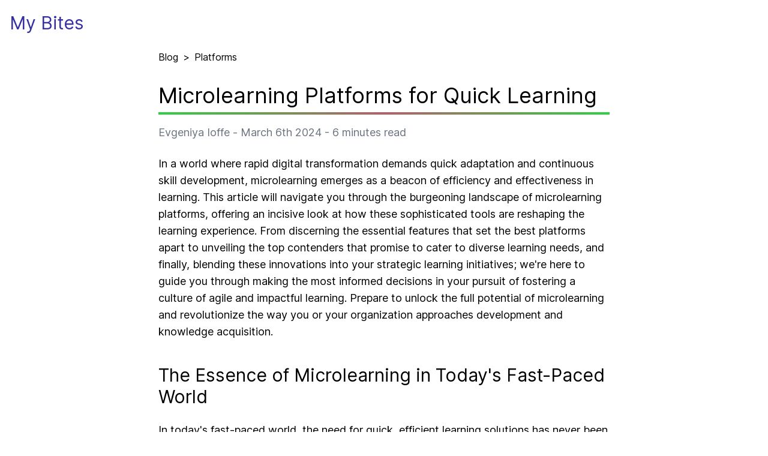

--- FILE ---
content_type: text/html; charset=utf-8
request_url: https://mybites.co/blog/platforms/microlearning-platforms-for-quick-learning
body_size: 9124
content:
<!DOCTYPE html><html lang="en"><head><meta charSet="utf-8"/><meta name="viewport" content="width=device-width, initial-scale=1"/><link rel="preload" href="/_next/static/media/8bd6794df57983ed-s.p.woff2" as="font" crossorigin="" type="font/woff2"/><link rel="stylesheet" href="/_next/static/css/30bcecb02750dea2.css" crossorigin="" data-precedence="next"/><link rel="preload" as="script" fetchPriority="low" href="/_next/static/chunks/webpack-a68fd49ee05e3f01.js" crossorigin=""/><script src="/_next/static/chunks/fd9d1056-ffbd49fae2ee76ea.js" async="" crossorigin=""></script><script src="/_next/static/chunks/472-22e55b21ed910619.js" async="" crossorigin=""></script><script src="/_next/static/chunks/main-app-892c3dff08e9cd4c.js" async="" crossorigin=""></script><script src="/_next/static/chunks/326-a244cdf3b150e525.js" async=""></script><script src="/_next/static/chunks/app/blog/%5BblogSlug%5D/%5BarticleSlug%5D/page-9f917c93e3509b1c.js" async=""></script><script src="/_next/static/chunks/app/layout-4c11796a037213a9.js" async=""></script><link rel="preload" href="https://www.googletagmanager.com/gtag/js?id=G-JLBG40507F" as="script"/><link rel="preload" href="https://platform-api.sharethis.com/js/sharethis.js#property=656f764cd945ce0012dd936b&amp;product=sop" as="script"/><title>Microlearning Platforms for Quick Learning | Platforms | My Bites</title><meta name="description" content="Explore the dynamic world of microlearning platforms designed for efficient and fast-paced learning. This article delves into the essence of microlearning, essential considerations for choosing the right platform, a comparison of leading platforms, and strategies for integrating microlearning into your learning approach. Gain insights on customizing your educational experience with bite-sized content to enhance learning retention and application in various settings."/><meta name="author" content="Evgeniya Ioffe"/><meta name="creator" content="Evgeniya Ioffe"/><meta name="publisher" content="My Bites"/><link rel="canonical" href="https://mybites.co/blog/platforms/microlearning-platforms-for-quick-learning"/><meta name="format-detection" content="telephone=no, address=no, email=no"/><meta property="og:title" content="Microlearning Platforms for Quick Learning | Platforms | My Bites"/><meta property="og:description" content="Explore the dynamic world of microlearning platforms designed for efficient and fast-paced learning. This article delves into the essence of microlearning, essential considerations for choosing the right platform, a comparison of leading platforms, and strategies for integrating microlearning into your learning approach. Gain insights on customizing your educational experience with bite-sized content to enhance learning retention and application in various settings."/><meta property="og:url" content="https://mybites.co/blog/platforms/microlearning-platforms-for-quick-learning"/><meta property="og:site_name" content="My Bites"/><meta property="og:locale" content="en_US"/><meta property="og:image" content="https://mybites.co/blog/platforms/microlearning-platforms-for-quick-learning/og/image"/><meta property="og:type" content="article"/><meta property="article:published_time" content="2024-03-06T07:47:53.519Z"/><meta property="article:author" content="Evgeniya Ioffe"/><meta name="twitter:card" content="summary_large_image"/><meta name="twitter:title" content="Microlearning Platforms for Quick Learning | Platforms | My Bites"/><meta name="twitter:description" content="Explore the dynamic world of microlearning platforms designed for efficient and fast-paced learning. This article delves into the essence of microlearning, essential considerations for choosing the right platform, a comparison of leading platforms, and strategies for integrating microlearning into your learning approach. Gain insights on customizing your educational experience with bite-sized content to enhance learning retention and application in various settings."/><meta name="twitter:image" content="https://mybites.co/blog/platforms/microlearning-platforms-for-quick-learning/og/image"/><link rel="icon" href="/favicon.ico" type="image/x-icon" sizes="16x16"/><meta name="next-size-adjust"/><script src="/_next/static/chunks/polyfills-c67a75d1b6f99dc8.js" crossorigin="" noModule=""></script></head><body class="__className_63db9e"><nav class="flex justify-between items-center mx-auto px-4 h-[75px] container"><a class="text-indigo-800 text-3xl font-medium" href="/">My Bites</a></nav><script type="application/ld+json">{"@context":"https://schema.org","@type":"BreadcrumbList","itemListElement":[{"@type":"ListItem","position":1,"name":"Blog","item":"https://mybites.co"},{"@type":"ListItem","position":2,"name":"Platforms","item":"https://mybites.co/blog/platforms/articles"},{"@type":"ListItem","position":3,"name":"Microlearning Platforms for Quick Learning"}]}</script><script type="application/ld+json">{"@context":"https://schema.org","@type":"Article","headline":"Microlearning Platforms for Quick Learning","description":"Explore the dynamic world of microlearning platforms designed for efficient and fast-paced learning. This article delves into the essence of microlearning, essential considerations for choosing the right platform, a comparison of leading platforms, and strategies for integrating microlearning into your learning approach. Gain insights on customizing your educational experience with bite-sized content to enhance learning retention and application in various settings.","url":"https://mybites.co/blog/platforms/microlearning-platforms-for-quick-learning","image":["/blog/platforms/microlearning-platforms-for-quick-learning/og/image"],"datePublished":"2024-03-06T07:47:53.519Z","dateModified":"2024-03-06T07:47:53.519Z","author":[{"@type":"Person","name":"Anton Ioffe","url":"https://www.linkedin.com/in/anton-ioffe/"},{"@type":"Organization","name":"My Bites","url":"https://mybites.co"}],"publisher":{"name":"My Bites","url":"https://mybites.co"},"inLanguage":"en-US","potentialAction":[{"@type":"ReadAction","target":["https://mybites.co/blog/platforms/microlearning-platforms-for-quick-learning"]}]}</script><div class="mx-auto px-2 md-p-0 w-full md:w-[768px]"><div class="mt-2 flex items-center"><a class="no-underline" href="/">Blog</a><span class="mx-2">&gt;</span><a class="no-underline" href="/blog/platforms/articles">Platforms</a></div><article class="article-content"><h1>Microlearning Platforms for Quick Learning</h1><div class="mt-2 h-1" style="background-image:radial-gradient(circle, rgb(181,96,103), rgb(46,208,67))"></div><div class="mt-4 text-gray-500">Evgeniya Ioffe<!-- --> - <!-- -->March 6th 2024<!-- --> - <!-- -->6<!-- --> <!-- -->minutes read</div><div class="mt-6"><p>In a world where rapid digital transformation demands quick adaptation and continuous skill development, microlearning emerges as a beacon of efficiency and effectiveness in learning. This article will navigate you through the burgeoning landscape of microlearning platforms, offering an incisive look at how these sophisticated tools are reshaping the learning experience. From discerning the essential features that set the best platforms apart to unveiling the top contenders that promise to cater to diverse learning needs, and finally, blending these innovations into your strategic learning initiatives; we're here to guide you through making the most informed decisions in your pursuit of fostering a culture of agile and impactful learning. Prepare to unlock the full potential of microlearning and revolutionize the way you or your organization approaches development and knowledge acquisition.</p>
<h2 id="theessenceofmicrolearningintodaysfastpacedworld">The Essence of Microlearning in Today's Fast-Paced World</h2>
<p>In today's fast-paced world, the need for quick, efficient learning solutions has never been more critical. Microlearning emerges as a beacon of hope, offering a succinct approach by breaking down complex information into bite-sized, manageable pieces. This method not only facilitates ease of understanding but also significantly enhances the retention and application of new knowledge. In essence, microlearning acknowledges the challenges presented by the diminishing attention spans of modern learners and provides a streamlined, focused learning experience that aligns with how people naturally consume information today. It underscores the importance of delivering content in small, focused bursts that learners can easily digest, remember, and apply, making learning less overwhelming and more engaging.</p>
<p>Microlearning platforms play a pivotal role in supporting <a href="https://mybites.co/blog/platforms/microlearning-strategies-for-continuous-professional-development">continuous learning and development</a>, both for individuals seeking personal growth and corporations aiming to upskill their workforce. By offering content in short segments, these platforms cater to various learning styles, fitting seamlessly into the busy schedules of modern learners. They provide a flexible, on-demand learning environment that encourages learners to engage with content that is directly relevant to their immediate needs or interests. This targeted and just-in-time approach to learning ensures that individuals and employees are not only more inclined to partake in learning activities but are also more likely to retain this information, thereby enhancing productivity and performance.</p>
<p>Furthermore, the effectiveness of microlearning extends beyond individual benefit, significantly impacting corporate settings by streamlining the training process, reducing costs, and increasing the agility of learning and development initiatives. In an era characterized by rapid technological advancements and constant change, the ability for businesses to quickly disseminate vital knowledge and skills across their workforce is invaluable. Microlearning platforms, with their capability to deliver concise, easily accessible content, are perfectly suited to meet these demands, proving to be an essential tool in the arsenal of modern education and training strategies. Through microlearning, organizations can foster a culture of continuous improvement and adaptation, ensuring they remain competitive in today's dynamic business landscape.</p>
<h2 id="evaluatingmicrolearningplatformswhattolookfor">Evaluating Microlearning Platforms: What to Look For</h2>
<p>When evaluating microlearning platforms, the first critical criterion to consider is the <a href="https://mybites.co/blog/platforms/optimizing-lms-user-interface-design">user-friendliness of the interface</a>. A platform that is intuitive and easy to navigate not only facilitates smoother implementation but also ensures learners can engage with content with minimal friction. This accessibility is fundamental to keeping learners motivated and reducing the learning curve associated with new technologies. Moreover, content customization options are equally important, as they allow educators and trainers to tailor learning material to the specific needs, skills, and learning preferences of their audience. Such customization can include the adaptation of existing courses, the creation of bespoke content, and the seamless integration of various media formats, ensuring a richer and more engaging learning experience.</p>
<p>Another vital feature to look for is the platform's integration capabilities with existing systems within an organization. The ability to sync with enterprise resource planning (ERP), human resources management systems (HRMS), or other educational tools means a more streamlined process, from content delivery to data tracking. It reduces the redundancy of work, allowing for a smoother transition and adoption of the microlearning platform within the organization's ecosystem. This integration is crucial for maintaining a cohesive learning environment that supports the overall objectives of the organization.</p>
<p>Lastly, the availability of analytics and tracking progress tools is essential. These features provide actionable insights into learner engagement, course completion rates, and areas of difficulty, among other metrics. Analytics empower trainers and administrators to make data-driven decisions to improve course content, delivery methods, and overall learning outcomes. Additionally, the ability to track progress in real-time aids in personalizing the learning journey for each employee, aligning learning activities with individual and organizational goals more effectively. The combination of these functionalities ensures a microlearning platform can offer considerable value, enhancing the learning experience while aligning with specific learning objectives and requirements.</p>
<h2 id="theleadingedgetopmicrolearningplatformsunveiled">The Leading Edge: Top Microlearning Platforms Unveiled</h2>
<p>In the pursuit of harnessing the power of microlearning, several platforms stand out for their comprehensive features and adaptability to various learning needs. Adobe Learning Manager, for instance, shines with its ability to integrate seamlessly into any app or website, offering over 70,000 training courses. Its intuitive dashboard and offline access feature provide a user-friendly experience, while the Fluidic Player ensures a seamless playback experience for video content. However, potential drawbacks include the need for custom pricing, which may not fit all budgets. On the other hand, Axonify, with its focus on frontline workers, offers unique gamification and adaptive learning features, making it a compelling choice for engaging employees in their learning journey. The drawback here lies in its narrow focus, which may not suit all industries or learning objectives.</p>
<p>Emerging platforms like The Leap bring innovative AI-powered tools to the forefront, enabling creators to craft and market concise courses effectively. Its emphasis on AI for content creation and marketing tools positions it well for those looking to utilize technology for a competitive edge in creating lead magnets and tutorials. Despite its forward-thinking approach, the platform's relative newness to the market might pose a challenge in terms of proven effectiveness and comprehensive support documentation. In contrast, established platforms like Thinkific offer quick, efficient course creation tools, and a user-friendly interface that appeals to a wide range of users, from individual creators to larger organizations. However, its focus on simplicity might limit the depth of customization and advanced reporting capabilities desired by more complex organizations.</p>
<p>When <a href="https://mybites.co/blog/platforms/implementing-microlearning-platforms-effectively">evaluating microlearning platforms</a>, TalentCards stands out for its mobile-first approach, offering a distinct advantage for on-the-go learning. Its card-based learning system is particularly suited for companies prioritizing brevity and retention. However, organizations looking for in-depth analytical features might find the platform lacking. Conversely, EduMe targets a balance between mobile learning and comprehensive reporting, making it suitable for enterprises that prioritize data-driven insights alongside convenient learning solutions. Each platform's unique offerings underscore the importance of aligning platform capabilities with specific learning strategies and goals, illustrating the diverse ecosystem of microlearning solutions available to modern learners and organizations.</p>
<h2 id="maximizingtheimpactofmicrolearninginyourlearningstrategy">Maximizing the Impact of Microlearning in Your Learning Strategy</h2>
<p>Once you've selected a microlearning platform that aligns with your organizational objectives, the next step is to craft content that is not only engaging but also precisely targeted to fill knowledge gaps and enhance skills. This involves creating microlearning modules that are focused and succinct, yet comprehensive enough to cover the requisite knowledge areas. To ensure the content is engaging, include a mix of formats such as videos, quizzes, and infographics. This variety caters to different learning styles and keeps learners engaged, making the learning experience enriching and enjoyable. It's about striking a balance between brevity and substance, ensuring each module delivers value without overwhelming the learner.</p>
<p>Encouraging learner participation is another critical element in maximizing the impact of microlearning. This can be achieved by fostering a culture of learning that values continuous improvement and actively invites feedback from the learners themselves. Embedding features such as quizzes and feedback loops within the learning modules not only helps in reinforcing the learning but also provides invaluable insights into learner engagement and content effectiveness. Furthermore, by promoting a community of practice among learners, where experiences and insights are shared, you create a dynamic learning environment that benefits individual learners and the organization as a whole.</p>
<p>Lastly, to make informed decisions about content updates and learning paths, leveraging analytics is key. Most microlearning platforms come equipped with analytics and tracking tools that offer deep insights into how learners are interacting with the content. These insights allow instructional designers and learning and development professionals to assess the effectiveness of the learning modules and identify areas for improvement. By continually optimizing the microlearning content based on real data, organizations can ensure that their learning strategy is not only meeting but exceeding learning objectives, thereby maximizing the ROI of their microlearning initiatives.</p>
<h2 id="summary">Summary</h2>
<p>In this article, the benefits and importance of microlearning platforms for quick and efficient learning are explored. The article highlights key features to consider when evaluating microlearning platforms, such as user-friendliness, customization options, integration capabilities, and analytics. It also unveils some of the top microlearning platforms on the market, showcasing their unique strengths and potential drawbacks. The article concludes by providing tips on how to maximize the impact of microlearning in a learning strategy, emphasizing the importance of engaging content, learner participation, and data-driven decision-making. Overall, the article provides valuable insights and guidance for individuals and organizations looking to embrace microlearning as a powerful tool for continuous learning and development.</p></div></article></div><footer class="flex justify-end items-center mx-auto h-[75px] container">mybites.co<!-- --> © <!-- -->2024</footer><script src="/_next/static/chunks/webpack-a68fd49ee05e3f01.js" crossorigin="" async=""></script><script>(self.__next_f=self.__next_f||[]).push([0]);self.__next_f.push([2,null])</script><script>self.__next_f.push([1,"1:HL[\"/_next/static/media/8bd6794df57983ed-s.p.woff2\",\"font\",{\"crossOrigin\":\"\",\"type\":\"font/woff2\"}]\n2:HL[\"/_next/static/css/30bcecb02750dea2.css\",\"style\",{\"crossOrigin\":\"\"}]\n0:\"$L3\"\n"])</script><script>self.__next_f.push([1,"4:I[3728,[],\"\"]\n6:I[9928,[],\"\"]\n7:I[8326,[\"326\",\"static/chunks/326-a244cdf3b150e525.js\",\"811\",\"static/chunks/app/blog/%5BblogSlug%5D/%5BarticleSlug%5D/page-9f917c93e3509b1c.js\"],\"\"]\n8:I[6954,[],\"\"]\n9:I[7264,[],\"\"]\nd:I[3994,[\"326\",\"static/chunks/326-a244cdf3b150e525.js\",\"185\",\"static/chunks/app/layout-4c11796a037213a9.js\"],\"\"]\na:[\"blogSlug\",\"platforms\",\"d\"]\n"])</script><script>self.__next_f.push([1,"3:[[[\"$\",\"link\",\"0\",{\"rel\":\"stylesheet\",\"href\":\"/_next/static/css/30bcecb02750dea2.css\",\"precedence\":\"next\",\"crossOrigin\":\"\"}]],[\"$\",\"$L4\",null,{\"buildId\":\"rhmJ6VmIeVyZljBgvBNaI\",\"assetPrefix\":\"\",\"initialCanonicalUrl\":\"/blog/platforms/microlearning-platforms-for-quick-learning\",\"initialTree\":[\"\",{\"children\":[\"blog\",{\"children\":[[\"blogSlug\",\"platforms\",\"d\"],{\"children\":[[\"articleSlug\",\"microlearning-platforms-for-quick-learning\",\"d\"],{\"children\":[\"__PAGE__?{\\\"blogSlug\\\":\\\"platforms\\\",\\\"articleSlug\\\":\\\"microlearning-platforms-for-quick-learning\\\"}\",{}]}]}]}]},\"$undefined\",\"$undefined\",true],\"initialHead\":[false,\"$L5\"],\"globalErrorComponent\":\"$6\",\"children\":[null,[\"$\",\"html\",null,{\"lang\":\"en\",\"children\":[\"$\",\"body\",null,{\"className\":\"__className_63db9e\",\"children\":[[[\"$\",\"nav\",null,{\"className\":\"flex justify-between items-center mx-auto px-4 h-[75px] container\",\"children\":[\"$\",\"$L7\",null,{\"className\":\"text-indigo-800 text-3xl font-medium\",\"href\":\"/\",\"children\":\"My Bites\"}]}],[\"$\",\"$L8\",null,{\"parallelRouterKey\":\"children\",\"segmentPath\":[\"children\"],\"loading\":\"$undefined\",\"loadingStyles\":\"$undefined\",\"loadingScripts\":\"$undefined\",\"hasLoading\":false,\"error\":\"$undefined\",\"errorStyles\":\"$undefined\",\"errorScripts\":\"$undefined\",\"template\":[\"$\",\"$L9\",null,{}],\"templateStyles\":\"$undefined\",\"templateScripts\":\"$undefined\",\"notFound\":[[\"$\",\"title\",null,{\"children\":\"404: This page could not be found.\"}],[\"$\",\"div\",null,{\"style\":{\"fontFamily\":\"system-ui,\\\"Segoe UI\\\",Roboto,Helvetica,Arial,sans-serif,\\\"Apple Color Emoji\\\",\\\"Segoe UI Emoji\\\"\",\"height\":\"100vh\",\"textAlign\":\"center\",\"display\":\"flex\",\"flexDirection\":\"column\",\"alignItems\":\"center\",\"justifyContent\":\"center\"},\"children\":[\"$\",\"div\",null,{\"children\":[[\"$\",\"style\",null,{\"dangerouslySetInnerHTML\":{\"__html\":\"body{color:#000;background:#fff;margin:0}.next-error-h1{border-right:1px solid rgba(0,0,0,.3)}@media (prefers-color-scheme:dark){body{color:#fff;background:#000}.next-error-h1{border-right:1px solid rgba(255,255,255,.3)}}\"}}],[\"$\",\"h1\",null,{\"className\":\"next-error-h1\",\"style\":{\"display\":\"inline-block\",\"margin\":\"0 20px 0 0\",\"padding\":\"0 23px 0 0\",\"fontSize\":24,\"fontWeight\":500,\"verticalAlign\":\"top\",\"lineHeight\":\"49px\"},\"children\":\"404\"}],[\"$\",\"div\",null,{\"style\":{\"display\":\"inline-block\"},\"children\":[\"$\",\"h2\",null,{\"style\":{\"fontSize\":14,\"fontWeight\":400,\"lineHeight\":\"49px\",\"margin\":0},\"children\":\"This page could not be found.\"}]}]]}]}]],\"notFoundStyles\":[],\"childProp\":{\"current\":[\"$\",\"$L8\",null,{\"parallelRouterKey\":\"children\",\"segmentPath\":[\"children\",\"blog\",\"children\"],\"loading\":\"$undefined\",\"loadingStyles\":\"$undefined\",\"loadingScripts\":\"$undefined\",\"hasLoading\":false,\"error\":\"$undefined\",\"errorStyles\":\"$undefined\",\"errorScripts\":\"$undefined\",\"template\":[\"$\",\"$L9\",null,{}],\"templateStyles\":\"$undefined\",\"templateScripts\":\"$undefined\",\"notFound\":\"$undefined\",\"notFoundStyles\":\"$undefined\",\"childProp\":{\"current\":[\"$\",\"$L8\",null,{\"parallelRouterKey\":\"children\",\"segmentPath\":[\"children\",\"blog\",\"children\",[\"blogSlug\",\"platforms\",\"d\"],\"children\"],\"loading\":\"$undefined\",\"loadingStyles\":\"$undefined\",\"loadingScripts\":\"$undefined\",\"hasLoading\":false,\"error\":\"$undefined\",\"errorStyles\":\"$undefined\",\"errorScripts\":\"$undefined\",\"template\":[\"$\",\"$L9\",null,{}],\"templateStyles\":\"$undefined\",\"templateScripts\":\"$undefined\",\"notFound\":\"$undefined\",\"notFoundStyles\":\"$undefined\",\"childProp\":{\"current\":[\"$\",\"$L8\",null,{\"parallelRouterKey\":\"children\",\"segmentPath\":[\"children\",\"blog\",\"children\",\"$a\",\"children\",[\"articleSlug\",\"microlearning-platforms-for-quick-learning\",\"d\"],\"children\"],\"loading\":\"$undefined\",\"loadingStyles\":\"$undefined\",\"loadingScripts\":\"$undefined\",\"hasLoading\":false,\"error\":\"$undefined\",\"errorStyles\":\"$undefined\",\"errorScripts\":\"$undefined\",\"template\":[\"$\",\"$L9\",null,{}],\"templateStyles\":\"$undefined\",\"templateScripts\":\"$undefined\",\"notFound\":\"$undefined\",\"notFoundStyles\":\"$undefined\",\"childProp\":{\"current\":[\"$Lb\",\"$Lc\",null],\"segment\":\"__PAGE__?{\\\"blogSlug\\\":\\\"platforms\\\",\\\"articleSlug\\\":\\\"microlearning-platforms-for-quick-learning\\\"}\"},\"styles\":null}],\"segment\":[\"articleSlug\",\"microlearning-platforms-for-quick-learning\",\"d\"]},\"styles\":null}],\"segment\":[\"blogSlug\",\"platforms\",\"d\"]},\"styles\":null}],\"segment\":\"blog\"},\"styles\":null}],[\"$\",\"footer\",null,{\"className\":\"flex justify-end items-center mx-auto h-[75px] container\",\"children\":[\"mybites.co\",\" © \",2024]}]],[[\"$\",\"$Ld\",null,{\"id\":\"google-analytics-src\",\"async\":true,\"src\":\"https://www.googletagmanager.com/gtag/js?id=G-JLBG40507F\"}],[\"$\",\"$Ld\",null,{\"id\":\"google-analytics-init\",\"children\":\"\\n                window.dataLayer = window.dataLayer || [];\\n                function gtag(){dataLayer.push(arguments);}\\n                gtag('js', new Date());\\n                gtag('config', 'G-JLBG40507F');\\n            \"}]],[\"$\",\"$Ld\",null,{\"id\":\"share-this\",\"src\":\"https://platform-api.sharethis.com/js/sharethis.js#property=656f764cd945ce0012dd936b\u0026product=sop\",\"async\":true}]]}]}],null]}]]\n"])</script><script>self.__next_f.push([1,"e:T4cb,"])</script><script>self.__next_f.push([1,"{\"@context\":\"https://schema.org\",\"@type\":\"Article\",\"headline\":\"Microlearning Platforms for Quick Learning\",\"description\":\"Explore the dynamic world of microlearning platforms designed for efficient and fast-paced learning. This article delves into the essence of microlearning, essential considerations for choosing the right platform, a comparison of leading platforms, and strategies for integrating microlearning into your learning approach. Gain insights on customizing your educational experience with bite-sized content to enhance learning retention and application in various settings.\",\"url\":\"https://mybites.co/blog/platforms/microlearning-platforms-for-quick-learning\",\"image\":[\"/blog/platforms/microlearning-platforms-for-quick-learning/og/image\"],\"datePublished\":\"2024-03-06T07:47:53.519Z\",\"dateModified\":\"2024-03-06T07:47:53.519Z\",\"author\":[{\"@type\":\"Person\",\"name\":\"Anton Ioffe\",\"url\":\"https://www.linkedin.com/in/anton-ioffe/\"},{\"@type\":\"Organization\",\"name\":\"My Bites\",\"url\":\"https://mybites.co\"}],\"publisher\":{\"name\":\"My Bites\",\"url\":\"https://mybites.co\"},\"inLanguage\":\"en-US\",\"potentialAction\":[{\"@type\":\"ReadAction\",\"target\":[\"https://mybites.co/blog/platforms/microlearning-platforms-for-quick-learning\"]}]}"])</script><script>self.__next_f.push([1,"f:T2ebb,"])</script><script>self.__next_f.push([1,"\u003cp\u003eIn a world where rapid digital transformation demands quick adaptation and continuous skill development, microlearning emerges as a beacon of efficiency and effectiveness in learning. This article will navigate you through the burgeoning landscape of microlearning platforms, offering an incisive look at how these sophisticated tools are reshaping the learning experience. From discerning the essential features that set the best platforms apart to unveiling the top contenders that promise to cater to diverse learning needs, and finally, blending these innovations into your strategic learning initiatives; we're here to guide you through making the most informed decisions in your pursuit of fostering a culture of agile and impactful learning. Prepare to unlock the full potential of microlearning and revolutionize the way you or your organization approaches development and knowledge acquisition.\u003c/p\u003e\n\u003ch2 id=\"theessenceofmicrolearningintodaysfastpacedworld\"\u003eThe Essence of Microlearning in Today's Fast-Paced World\u003c/h2\u003e\n\u003cp\u003eIn today's fast-paced world, the need for quick, efficient learning solutions has never been more critical. Microlearning emerges as a beacon of hope, offering a succinct approach by breaking down complex information into bite-sized, manageable pieces. This method not only facilitates ease of understanding but also significantly enhances the retention and application of new knowledge. In essence, microlearning acknowledges the challenges presented by the diminishing attention spans of modern learners and provides a streamlined, focused learning experience that aligns with how people naturally consume information today. It underscores the importance of delivering content in small, focused bursts that learners can easily digest, remember, and apply, making learning less overwhelming and more engaging.\u003c/p\u003e\n\u003cp\u003eMicrolearning platforms play a pivotal role in supporting \u003ca href=\"https://mybites.co/blog/platforms/microlearning-strategies-for-continuous-professional-development\"\u003econtinuous learning and development\u003c/a\u003e, both for individuals seeking personal growth and corporations aiming to upskill their workforce. By offering content in short segments, these platforms cater to various learning styles, fitting seamlessly into the busy schedules of modern learners. They provide a flexible, on-demand learning environment that encourages learners to engage with content that is directly relevant to their immediate needs or interests. This targeted and just-in-time approach to learning ensures that individuals and employees are not only more inclined to partake in learning activities but are also more likely to retain this information, thereby enhancing productivity and performance.\u003c/p\u003e\n\u003cp\u003eFurthermore, the effectiveness of microlearning extends beyond individual benefit, significantly impacting corporate settings by streamlining the training process, reducing costs, and increasing the agility of learning and development initiatives. In an era characterized by rapid technological advancements and constant change, the ability for businesses to quickly disseminate vital knowledge and skills across their workforce is invaluable. Microlearning platforms, with their capability to deliver concise, easily accessible content, are perfectly suited to meet these demands, proving to be an essential tool in the arsenal of modern education and training strategies. Through microlearning, organizations can foster a culture of continuous improvement and adaptation, ensuring they remain competitive in today's dynamic business landscape.\u003c/p\u003e\n\u003ch2 id=\"evaluatingmicrolearningplatformswhattolookfor\"\u003eEvaluating Microlearning Platforms: What to Look For\u003c/h2\u003e\n\u003cp\u003eWhen evaluating microlearning platforms, the first critical criterion to consider is the \u003ca href=\"https://mybites.co/blog/platforms/optimizing-lms-user-interface-design\"\u003euser-friendliness of the interface\u003c/a\u003e. A platform that is intuitive and easy to navigate not only facilitates smoother implementation but also ensures learners can engage with content with minimal friction. This accessibility is fundamental to keeping learners motivated and reducing the learning curve associated with new technologies. Moreover, content customization options are equally important, as they allow educators and trainers to tailor learning material to the specific needs, skills, and learning preferences of their audience. Such customization can include the adaptation of existing courses, the creation of bespoke content, and the seamless integration of various media formats, ensuring a richer and more engaging learning experience.\u003c/p\u003e\n\u003cp\u003eAnother vital feature to look for is the platform's integration capabilities with existing systems within an organization. The ability to sync with enterprise resource planning (ERP), human resources management systems (HRMS), or other educational tools means a more streamlined process, from content delivery to data tracking. It reduces the redundancy of work, allowing for a smoother transition and adoption of the microlearning platform within the organization's ecosystem. This integration is crucial for maintaining a cohesive learning environment that supports the overall objectives of the organization.\u003c/p\u003e\n\u003cp\u003eLastly, the availability of analytics and tracking progress tools is essential. These features provide actionable insights into learner engagement, course completion rates, and areas of difficulty, among other metrics. Analytics empower trainers and administrators to make data-driven decisions to improve course content, delivery methods, and overall learning outcomes. Additionally, the ability to track progress in real-time aids in personalizing the learning journey for each employee, aligning learning activities with individual and organizational goals more effectively. The combination of these functionalities ensures a microlearning platform can offer considerable value, enhancing the learning experience while aligning with specific learning objectives and requirements.\u003c/p\u003e\n\u003ch2 id=\"theleadingedgetopmicrolearningplatformsunveiled\"\u003eThe Leading Edge: Top Microlearning Platforms Unveiled\u003c/h2\u003e\n\u003cp\u003eIn the pursuit of harnessing the power of microlearning, several platforms stand out for their comprehensive features and adaptability to various learning needs. Adobe Learning Manager, for instance, shines with its ability to integrate seamlessly into any app or website, offering over 70,000 training courses. Its intuitive dashboard and offline access feature provide a user-friendly experience, while the Fluidic Player ensures a seamless playback experience for video content. However, potential drawbacks include the need for custom pricing, which may not fit all budgets. On the other hand, Axonify, with its focus on frontline workers, offers unique gamification and adaptive learning features, making it a compelling choice for engaging employees in their learning journey. The drawback here lies in its narrow focus, which may not suit all industries or learning objectives.\u003c/p\u003e\n\u003cp\u003eEmerging platforms like The Leap bring innovative AI-powered tools to the forefront, enabling creators to craft and market concise courses effectively. Its emphasis on AI for content creation and marketing tools positions it well for those looking to utilize technology for a competitive edge in creating lead magnets and tutorials. Despite its forward-thinking approach, the platform's relative newness to the market might pose a challenge in terms of proven effectiveness and comprehensive support documentation. In contrast, established platforms like Thinkific offer quick, efficient course creation tools, and a user-friendly interface that appeals to a wide range of users, from individual creators to larger organizations. However, its focus on simplicity might limit the depth of customization and advanced reporting capabilities desired by more complex organizations.\u003c/p\u003e\n\u003cp\u003eWhen \u003ca href=\"https://mybites.co/blog/platforms/implementing-microlearning-platforms-effectively\"\u003eevaluating microlearning platforms\u003c/a\u003e, TalentCards stands out for its mobile-first approach, offering a distinct advantage for on-the-go learning. Its card-based learning system is particularly suited for companies prioritizing brevity and retention. However, organizations looking for in-depth analytical features might find the platform lacking. Conversely, EduMe targets a balance between mobile learning and comprehensive reporting, making it suitable for enterprises that prioritize data-driven insights alongside convenient learning solutions. Each platform's unique offerings underscore the importance of aligning platform capabilities with specific learning strategies and goals, illustrating the diverse ecosystem of microlearning solutions available to modern learners and organizations.\u003c/p\u003e\n\u003ch2 id=\"maximizingtheimpactofmicrolearninginyourlearningstrategy\"\u003eMaximizing the Impact of Microlearning in Your Learning Strategy\u003c/h2\u003e\n\u003cp\u003eOnce you've selected a microlearning platform that aligns with your organizational objectives, the next step is to craft content that is not only engaging but also precisely targeted to fill knowledge gaps and enhance skills. This involves creating microlearning modules that are focused and succinct, yet comprehensive enough to cover the requisite knowledge areas. To ensure the content is engaging, include a mix of formats such as videos, quizzes, and infographics. This variety caters to different learning styles and keeps learners engaged, making the learning experience enriching and enjoyable. It's about striking a balance between brevity and substance, ensuring each module delivers value without overwhelming the learner.\u003c/p\u003e\n\u003cp\u003eEncouraging learner participation is another critical element in maximizing the impact of microlearning. This can be achieved by fostering a culture of learning that values continuous improvement and actively invites feedback from the learners themselves. Embedding features such as quizzes and feedback loops within the learning modules not only helps in reinforcing the learning but also provides invaluable insights into learner engagement and content effectiveness. Furthermore, by promoting a community of practice among learners, where experiences and insights are shared, you create a dynamic learning environment that benefits individual learners and the organization as a whole.\u003c/p\u003e\n\u003cp\u003eLastly, to make informed decisions about content updates and learning paths, leveraging analytics is key. Most microlearning platforms come equipped with analytics and tracking tools that offer deep insights into how learners are interacting with the content. These insights allow instructional designers and learning and development professionals to assess the effectiveness of the learning modules and identify areas for improvement. By continually optimizing the microlearning content based on real data, organizations can ensure that their learning strategy is not only meeting but exceeding learning objectives, thereby maximizing the ROI of their microlearning initiatives.\u003c/p\u003e\n\u003ch2 id=\"summary\"\u003eSummary\u003c/h2\u003e\n\u003cp\u003eIn this article, the benefits and importance of microlearning platforms for quick and efficient learning are explored. The article highlights key features to consider when evaluating microlearning platforms, such as user-friendliness, customization options, integration capabilities, and analytics. It also unveils some of the top microlearning platforms on the market, showcasing their unique strengths and potential drawbacks. The article concludes by providing tips on how to maximize the impact of microlearning in a learning strategy, emphasizing the importance of engaging content, learner participation, and data-driven decision-making. Overall, the article provides valuable insights and guidance for individuals and organizations looking to embrace microlearning as a powerful tool for continuous learning and development.\u003c/p\u003e"])</script><script>self.__next_f.push([1,"c:[[\"$\",\"script\",null,{\"type\":\"application/ld+json\",\"dangerouslySetInnerHTML\":{\"__html\":\"{\\\"@context\\\":\\\"https://schema.org\\\",\\\"@type\\\":\\\"BreadcrumbList\\\",\\\"itemListElement\\\":[{\\\"@type\\\":\\\"ListItem\\\",\\\"position\\\":1,\\\"name\\\":\\\"Blog\\\",\\\"item\\\":\\\"https://mybites.co\\\"},{\\\"@type\\\":\\\"ListItem\\\",\\\"position\\\":2,\\\"name\\\":\\\"Platforms\\\",\\\"item\\\":\\\"https://mybites.co/blog/platforms/articles\\\"},{\\\"@type\\\":\\\"ListItem\\\",\\\"position\\\":3,\\\"name\\\":\\\"Microlearning Platforms for Quick Learning\\\"}]}\"}}],[\"$\",\"script\",null,{\"type\":\"application/ld+json\",\"dangerouslySetInnerHTML\":{\"__html\":\"$e\"}}],[\"$\",\"div\",null,{\"className\":\"mx-auto px-2 md-p-0 w-full md:w-[768px]\",\"children\":[[\"$\",\"div\",null,{\"className\":\"mt-2 flex items-center\",\"children\":[[\"$\",\"$L7\",null,{\"href\":\"/\",\"className\":\"no-underline\",\"children\":\"Blog\"}],[[\"$\",\"span\",null,{\"className\":\"mx-2\",\"children\":\"\u003e\"}],[\"$\",\"$L7\",null,{\"href\":\"/blog/platforms/articles\",\"className\":\"no-underline\",\"children\":\"Platforms\"}]]]}],[\"$\",\"article\",null,{\"className\":\"article-content\",\"children\":[[\"$\",\"h1\",null,{\"children\":\"Microlearning Platforms for Quick Learning\"}],[\"$\",\"div\",null,{\"className\":\"mt-2 h-1\",\"style\":{\"backgroundImage\":\"radial-gradient(circle, rgb(181,96,103), rgb(46,208,67))\"}}],[\"$\",\"div\",null,{\"className\":\"mt-4 text-gray-500\",\"children\":[\"Evgeniya Ioffe\",\" - \",\"March 6th 2024\",\" - \",6,\" \",\"minutes read\"]}],[\"$\",\"div\",null,{\"className\":\"mt-6\",\"dangerouslySetInnerHTML\":{\"__html\":\"$f\"}}]]}]]}]]\n"])</script><script>self.__next_f.push([1,"5:[[\"$\",\"meta\",\"0\",{\"name\":\"viewport\",\"content\":\"width=device-width, initial-scale=1\"}],[\"$\",\"meta\",\"1\",{\"charSet\":\"utf-8\"}],[\"$\",\"title\",\"2\",{\"children\":\"Microlearning Platforms for Quick Learning | Platforms | My Bites\"}],[\"$\",\"meta\",\"3\",{\"name\":\"description\",\"content\":\"Explore the dynamic world of microlearning platforms designed for efficient and fast-paced learning. This article delves into the essence of microlearning, essential considerations for choosing the right platform, a comparison of leading platforms, and strategies for integrating microlearning into your learning approach. Gain insights on customizing your educational experience with bite-sized content to enhance learning retention and application in various settings.\"}],[\"$\",\"meta\",\"4\",{\"name\":\"author\",\"content\":\"Evgeniya Ioffe\"}],[\"$\",\"meta\",\"5\",{\"name\":\"creator\",\"content\":\"Evgeniya Ioffe\"}],[\"$\",\"meta\",\"6\",{\"name\":\"publisher\",\"content\":\"My Bites\"}],[\"$\",\"link\",\"7\",{\"rel\":\"canonical\",\"href\":\"https://mybites.co/blog/platforms/microlearning-platforms-for-quick-learning\"}],[\"$\",\"meta\",\"8\",{\"name\":\"format-detection\",\"content\":\"telephone=no, address=no, email=no\"}],[\"$\",\"meta\",\"9\",{\"property\":\"og:title\",\"content\":\"Microlearning Platforms for Quick Learning | Platforms | My Bites\"}],[\"$\",\"meta\",\"10\",{\"property\":\"og:description\",\"content\":\"Explore the dynamic world of microlearning platforms designed for efficient and fast-paced learning. This article delves into the essence of microlearning, essential considerations for choosing the right platform, a comparison of leading platforms, and strategies for integrating microlearning into your learning approach. Gain insights on customizing your educational experience with bite-sized content to enhance learning retention and application in various settings.\"}],[\"$\",\"meta\",\"11\",{\"property\":\"og:url\",\"content\":\"https://mybites.co/blog/platforms/microlearning-platforms-for-quick-learning\"}],[\"$\",\"meta\",\"12\",{\"property\":\"og:site_name\",\"content\":\"My Bites\"}],[\"$\",\"meta\",\"13\",{\"property\":\"og:locale\",\"content\":\"en_US\"}],[\"$\",\"meta\",\"14\",{\"property\":\"og:image\",\"content\":\"https://mybites.co/blog/platforms/microlearning-platforms-for-quick-learning/og/image\"}],[\"$\",\"meta\",\"15\",{\"property\":\"og:type\",\"content\":\"article\"}],[\"$\",\"meta\",\"16\",{\"property\":\"article:published_time\",\"content\":\"2024-03-06T07:47:53.519Z\"}],[\"$\",\"meta\",\"17\",{\"property\":\"article:author\",\"content\":\"Evgeniya Ioffe\"}],[\"$\",\"meta\",\"18\",{\"name\":\"twitter:card\",\"content\":\"summary_large_image\"}],[\"$\",\"meta\",\"19\",{\"name\":\"twitter:title\",\"content\":\"Microlearning Platforms for Quick Learning | Platforms | My Bites\"}],[\"$\",\"meta\",\"20\",{\"name\":\"twitter:description\",\"content\":\"Explore the dynamic world of microlearning platforms designed for efficient and fast-paced learning. This article delves into the essence of microlearning, essential considerations for choosing the right platform, a comparison of leading platforms, and strategies for integrating microlearning into your learning approach. Gain insights on customizing your educational experience with bite-sized content to enhance learning retention and application in various settings.\"}],[\"$\",\"meta\",\"21\",{\"name\":\"twitter:image\",\"content\":\"https://mybites.co/blog/platforms/microlearning-platforms-for-quick-learning/og/image\"}],[\"$\",\"link\",\"22\",{\"rel\":\"icon\",\"href\":\"/favicon.ico\",\"type\":\"image/x-icon\",\"sizes\":\"16x16\"}],[\"$\",\"meta\",\"23\",{\"name\":\"next-size-adjust\"}]]\n"])</script><script>self.__next_f.push([1,"b:null\n"])</script><script>self.__next_f.push([1,""])</script></body></html>

--- FILE ---
content_type: text/x-component
request_url: https://mybites.co/blog/platforms/articles?_rsc=mj52c
body_size: 4901
content:
1:HL["/_next/static/media/8bd6794df57983ed-s.p.woff2","font",{"crossOrigin":"","type":"font/woff2"}]
2:HL["/_next/static/css/30bcecb02750dea2.css","style",{"crossOrigin":""}]
0:["rhmJ6VmIeVyZljBgvBNaI",[[["",{"children":["blog",{"children":[["blogSlug","platforms","d"],{"children":["articles",{"children":[["page","","oc"],{"children":["__PAGE__?{\"blogSlug\":\"platforms\"}",{}]}]}]}]}]},"$undefined","$undefined",true],"$L3",[[["$","link","0",{"rel":"stylesheet","href":"/_next/static/css/30bcecb02750dea2.css","precedence":"next","crossOrigin":""}]],"$L4"]]]]
5:I[8326,["326","static/chunks/326-a244cdf3b150e525.js","604","static/chunks/app/blog/%5BblogSlug%5D/articles/%5B%5B...page%5D%5D/page-3542dfcbc642ce1b.js"],""]
6:I[6954,[],""]
7:I[7264,[],""]
b:I[3994,["326","static/chunks/326-a244cdf3b150e525.js","185","static/chunks/app/layout-4c11796a037213a9.js"],""]
8:["blogSlug","platforms","d"]
3:[null,["$","html",null,{"lang":"en","children":["$","body",null,{"className":"__className_63db9e","children":[[["$","nav",null,{"className":"flex justify-between items-center mx-auto px-4 h-[75px] container","children":["$","$L5",null,{"className":"text-indigo-800 text-3xl font-medium","href":"/","children":"My Bites"}]}],["$","$L6",null,{"parallelRouterKey":"children","segmentPath":["children"],"loading":"$undefined","loadingStyles":"$undefined","loadingScripts":"$undefined","hasLoading":false,"error":"$undefined","errorStyles":"$undefined","errorScripts":"$undefined","template":["$","$L7",null,{}],"templateStyles":"$undefined","templateScripts":"$undefined","notFound":[["$","title",null,{"children":"404: This page could not be found."}],["$","div",null,{"style":{"fontFamily":"system-ui,\"Segoe UI\",Roboto,Helvetica,Arial,sans-serif,\"Apple Color Emoji\",\"Segoe UI Emoji\"","height":"100vh","textAlign":"center","display":"flex","flexDirection":"column","alignItems":"center","justifyContent":"center"},"children":["$","div",null,{"children":[["$","style",null,{"dangerouslySetInnerHTML":{"__html":"body{color:#000;background:#fff;margin:0}.next-error-h1{border-right:1px solid rgba(0,0,0,.3)}@media (prefers-color-scheme:dark){body{color:#fff;background:#000}.next-error-h1{border-right:1px solid rgba(255,255,255,.3)}}"}}],["$","h1",null,{"className":"next-error-h1","style":{"display":"inline-block","margin":"0 20px 0 0","padding":"0 23px 0 0","fontSize":24,"fontWeight":500,"verticalAlign":"top","lineHeight":"49px"},"children":"404"}],["$","div",null,{"style":{"display":"inline-block"},"children":["$","h2",null,{"style":{"fontSize":14,"fontWeight":400,"lineHeight":"49px","margin":0},"children":"This page could not be found."}]}]]}]}]],"notFoundStyles":[],"childProp":{"current":["$","$L6",null,{"parallelRouterKey":"children","segmentPath":["children","blog","children"],"loading":"$undefined","loadingStyles":"$undefined","loadingScripts":"$undefined","hasLoading":false,"error":"$undefined","errorStyles":"$undefined","errorScripts":"$undefined","template":["$","$L7",null,{}],"templateStyles":"$undefined","templateScripts":"$undefined","notFound":"$undefined","notFoundStyles":"$undefined","childProp":{"current":["$","$L6",null,{"parallelRouterKey":"children","segmentPath":["children","blog","children",["blogSlug","platforms","d"],"children"],"loading":"$undefined","loadingStyles":"$undefined","loadingScripts":"$undefined","hasLoading":false,"error":"$undefined","errorStyles":"$undefined","errorScripts":"$undefined","template":["$","$L7",null,{}],"templateStyles":"$undefined","templateScripts":"$undefined","notFound":"$undefined","notFoundStyles":"$undefined","childProp":{"current":["$","$L6",null,{"parallelRouterKey":"children","segmentPath":["children","blog","children","$8","children","articles","children"],"loading":"$undefined","loadingStyles":"$undefined","loadingScripts":"$undefined","hasLoading":false,"error":"$undefined","errorStyles":"$undefined","errorScripts":"$undefined","template":["$","$L7",null,{}],"templateStyles":"$undefined","templateScripts":"$undefined","notFound":"$undefined","notFoundStyles":"$undefined","childProp":{"current":["$","$L6",null,{"parallelRouterKey":"children","segmentPath":["children","blog","children","$8","children","articles","children",["page","","oc"],"children"],"loading":"$undefined","loadingStyles":"$undefined","loadingScripts":"$undefined","hasLoading":false,"error":"$undefined","errorStyles":"$undefined","errorScripts":"$undefined","template":["$","$L7",null,{}],"templateStyles":"$undefined","templateScripts":"$undefined","notFound":"$undefined","notFoundStyles":"$undefined","childProp":{"current":["$L9","$La",null],"segment":"__PAGE__?{\"blogSlug\":\"platforms\"}"},"styles":null}],"segment":["page","","oc"]},"styles":null}],"segment":"articles"},"styles":null}],"segment":["blogSlug","platforms","d"]},"styles":null}],"segment":"blog"},"styles":null}],["$","footer",null,{"className":"flex justify-end items-center mx-auto h-[75px] container","children":["mybites.co"," Â© ",2024]}]],[["$","$Lb",null,{"id":"google-analytics-src","async":true,"src":"https://www.googletagmanager.com/gtag/js?id=G-JLBG40507F"}],["$","$Lb",null,{"id":"google-analytics-init","children":"\n                window.dataLayer = window.dataLayer || [];\n                function gtag(){dataLayer.push(arguments);}\n                gtag('js', new Date());\n                gtag('config', 'G-JLBG40507F');\n            "}]],["$","$Lb",null,{"id":"share-this","src":"https://platform-api.sharethis.com/js/sharethis.js#property=656f764cd945ce0012dd936b&product=sop","async":true}]]}]}],null]
4:[["$","meta","0",{"name":"viewport","content":"width=device-width, initial-scale=1"}],["$","meta","1",{"charSet":"utf-8"}],["$","title","2",{"children":"Platforms articles | My Bites"}],["$","meta","3",{"name":"description","content":"Uncover the power of Learning Management Systems and Microlearning platforms, offering scalable, personalized, and efficient training solutions for modern-day learning needs."}],["$","meta","4",{"name":"publisher","content":"My Bites"}],["$","link","5",{"rel":"canonical","href":"https://mybites.co/blog/platforms/articles"}],["$","meta","6",{"name":"format-detection","content":"telephone=no, address=no, email=no"}],["$","meta","7",{"property":"og:title","content":"Platforms articles | My Bites"}],["$","meta","8",{"property":"og:description","content":"Uncover the power of Learning Management Systems and Microlearning platforms, offering scalable, personalized, and efficient training solutions for modern-day learning needs."}],["$","meta","9",{"property":"og:url","content":"https://mybites.co/blog/platforms/articles"}],["$","meta","10",{"property":"og:site_name","content":"My Bites"}],["$","meta","11",{"property":"og:locale","content":"en_US"}],["$","meta","12",{"property":"og:type","content":"website"}],["$","meta","13",{"name":"twitter:card","content":"summary"}],["$","meta","14",{"name":"twitter:title","content":"Platforms articles | My Bites"}],["$","meta","15",{"name":"twitter:description","content":"Uncover the power of Learning Management Systems and Microlearning platforms, offering scalable, personalized, and efficient training solutions for modern-day learning needs."}],["$","link","16",{"rel":"icon","href":"/favicon.ico","type":"image/x-icon","sizes":"16x16"}],["$","meta","17",{"name":"next-size-adjust"}]]
9:null
a:[["$","script",null,{"type":"application/ld+json","dangerouslySetInnerHTML":{"__html":"{\"@context\":\"https://schema.org\",\"@type\":\"BreadcrumbList\",\"itemListElement\":[{\"@type\":\"ListItem\",\"position\":1,\"name\":\"Blog\",\"item\":\"https://mybites.co\"},{\"@type\":\"ListItem\",\"position\":2,\"name\":\"Platforms\"}]}"}}],["$","script",null,{"type":"application/ld+json","dangerouslySetInnerHTML":{"__html":"{\"@context\":\"https://schema.org\",\"@type\":\"WebPage\",\"headline\":\"Platforms articles \",\"url\":\"https://mybites.co/blog/platforms/articles\",\"inLanguage\":\"en-US\"}"}}],["$","ul",null,{"className":"flex justify-center flex-wrap gap-4 mx-auto px-2 md-p-0","children":[["$","li","675165a0dee90dcc01d20615",{"className":"\n                            my-4\n                            w-[450px]\n                        ","children":[["$","$L5",null,{"className":"block text-lg font-medium","href":"/blog/platforms/how-to-enable-external-content-in-docebo","children":"How to enable external content in Docebo?"}],["$","div",null,{"className":"mt-1 h-1","style":{"backgroundImage":"linear-gradient(41deg, rgb(10,247,107), rgb(116,84,67))"}}],["$","div",null,{"className":"mt-4 w-fit text-gray-500","children":"Explore the essentials of integrating external content in Docebo, from understanding foundational concepts like LTI and APIs to practical implementation strategies. Learn how to evaluate and enhance the effectiveness of third-party content using analytics tools, and stay informed about future trends and innovations in LMS content integration."}],["$","div",null,{"className":"mt-4 text-gray-500","children":["December 5th 2024"," - ",5," minutes read"]}]]}],["$","li","67515fabdee90dcc01d20612",{"className":"\n                            my-4\n                            w-[450px]\n                        ","children":[["$","$L5",null,{"className":"block text-lg font-medium","href":"/blog/platforms/how-to-set-course-visibility-rules-in-docebo","children":"How to set course visibility rules in Docebo?"}],["$","div",null,{"className":"mt-1 h-1","style":{"backgroundImage":"radial-gradient(circle, rgb(65,209,21), rgb(89,241,220))"}}],["$","div",null,{"className":"mt-4 w-fit text-gray-500","children":"Learn how to effectively manage course visibility in Docebo by understanding its core functions and significance within an LMS. This guide walks you through configuring general visibility settings, customizing rules for individual needs, and offers best practices to avoid common pitfalls, ensuring a balanced and personalized learning pathway for all users."}],["$","div",null,{"className":"mt-4 text-gray-500","children":["December 5th 2024"," - ",5," minutes read"]}]]}],["$","li","674594d9972369dbae5a7a44",{"className":"\n                            my-4\n                            w-[450px]\n                        ","children":[["$","$L5",null,{"className":"block text-lg font-medium","href":"/blog/platforms/how-to-enable-ai-powered-search-in-docebo","children":"How to enable AI-powered search in Docebo?"}],["$","div",null,{"className":"mt-1 h-1","style":{"backgroundImage":"radial-gradient(circle, rgb(180,91,44), rgb(133,80,95))"}}],["$","div",null,{"className":"mt-4 w-fit text-gray-500","children":"Unlock the potential of AI in Docebo by exploring strategic AI adoption goals, essential technologies, and implementation tactics. Discover how machine learning and natural language processing can enhance your LMS experience and learn about the deployment and troubleshooting of AI-powered search capabilities. Evaluate the effectiveness of these integrations with robust metrics and feedback mechanisms to ensure continuous improvement."}],["$","div",null,{"className":"mt-4 text-gray-500","children":["November 26th 2024"," - ",5," minutes read"]}]]}],["$","li","6745884c972369dbae5a7a3d",{"className":"\n                            my-4\n                            w-[450px]\n                        ","children":[["$","$L5",null,{"className":"block text-lg font-medium","href":"/blog/platforms/how-to-assign-learning-objects-to-courses-in-docebo","children":"How to assign learning objects to courses in Docebo?"}],["$","div",null,{"className":"mt-1 h-1","style":{"backgroundImage":"linear-gradient(106deg, rgb(61,247,57), rgb(205,249,137))"}}],["$","div",null,{"className":"mt-4 w-fit text-gray-500","children":"Discover how to effectively assign learning objects to courses in Docebo, understanding their foundational role and configuring them for optimal integration. Gain insights into strategic assignment practices that enhance course impact, avoid common pitfalls, and utilize analytics for an iterative feedback loop to improve learning outcomes continuously."}],["$","div",null,{"className":"mt-4 text-gray-500","children":["November 26th 2024"," - ",5," minutes read"]}]]}],["$","li","673dd161a45a7b120f0cd16e",{"className":"\n                            my-4\n                            w-[450px]\n                        ","children":[["$","$L5",null,{"className":"block text-lg font-medium","href":"/blog/platforms/how-to-upload-video-content-to-docebo","children":"How to upload video content to Docebo?"}],["$","div",null,{"className":"mt-1 h-1","style":{"backgroundImage":"radial-gradient(circle, rgb(142,173,75), rgb(236,112,186))"}}],["$","div",null,{"className":"mt-4 w-fit text-gray-500","children":"Learn how to create and upload accessible video content in Docebo with tips for enhancing engagement and optimizing technical quality. Discover solutions to common upload challenges and use analytics tools to refine videos for better learner interaction. Develop a sustainable strategy to keep your content aligned with educational trends and responsive to learner needs."}],["$","div",null,{"className":"mt-4 text-gray-500","children":["November 20th 2024"," - ",6," minutes read"]}]]}],["$","li","673dce57a45a7b120f0cd169",{"className":"\n                            my-4\n                            w-[450px]\n                        ","children":[["$","$L5",null,{"className":"block text-lg font-medium","href":"/blog/platforms/how-to-set-course-prerequisites-in-docebo","children":"How to set course prerequisites in Docebo?"}],["$","div",null,{"className":"mt-1 h-1","style":{"backgroundImage":"radial-gradient(circle, rgb(207,19,252), rgb(43,212,88))"}}],["$","div",null,{"className":"mt-4 w-fit text-gray-500","children":"Discover how to effectively set course prerequisites in Docebo, enhancing learner control and optimizing course progression. This comprehensive guide walks you through the process of configuring prerequisites, offers best practices for their integration, and evaluates their impact on educational objectives to ensure continuous improvement in course design."}],["$","div",null,{"className":"mt-4 text-gray-500","children":["November 20th 2024"," - ",4," minutes read"]}]]}],["$","li","67306f5564ceafc64ce534aa",{"className":"\n                            my-4\n                            w-[450px]\n                        ","children":[["$","$L5",null,{"className":"block text-lg font-medium","href":"/blog/platforms/how-to-enable-user-generated-content-in-docebo","children":"How to enable user-generated content in Docebo?"}],["$","div",null,{"className":"mt-1 h-1","style":{"backgroundImage":"radial-gradient(circle, rgb(175,102,69), rgb(62,250,253))"}}],["$","div",null,{"className":"mt-4 w-fit text-gray-500","children":"Unlock the potential of user-generated content in Docebo by exploring its role in enhancing engagement and fostering knowledge sharing. Discover essential tools and features like Docebo Shape and social learning tools that empower learners to contribute valuable content. Learn to implement effective strategies and evaluate the impact of user-generated content on learning outcomes to create a vibrant and interactive learning environment."}],["$","div",null,{"className":"mt-4 text-gray-500","children":["November 10th 2024"," - ",5," minutes read"]}]]}],["$","li","67306f5464ceafc64ce534a9",{"className":"\n                            my-4\n                            w-[450px]\n                        ","children":[["$","$L5",null,{"className":"block text-lg font-medium","href":"/blog/platforms/how-to-customize-dashboards-in-docebo","children":"How to customize dashboards in Docebo?"}],["$","div",null,{"className":"mt-1 h-1","style":{"backgroundImage":"linear-gradient(50deg, rgb(73,83,210), rgb(118,13,211))"}}],["$","div",null,{"className":"mt-4 w-fit text-gray-500","children":"Discover the tools and techniques for customizing dashboards in Docebo to enhance user interaction and align with organizational goals. Explore foundational elements and strategic best practices for effective customization, and learn how to overcome common challenges to optimize your dashboards for real-time insights. Navigate the course from initial setup through advanced customization strategies, ensuring your dashboards remain dynamic and user-centric."}],["$","div",null,{"className":"mt-4 text-gray-500","children":["November 10th 2024"," - ",5," minutes read"]}]]}],["$","li","672ca14959234396bb4c3815",{"className":"\n                            my-4\n                            w-[450px]\n                        ","children":[["$","$L5",null,{"className":"block text-lg font-medium","href":"/blog/platforms/how-to-configure-automated-reports-in-docebo","children":"How to configure automated reports in Docebo?"}],["$","div",null,{"className":"mt-1 h-1","style":{"backgroundImage":"linear-gradient(215deg, rgb(15,136,22), rgb(8,124,137))"}}],["$","div",null,{"className":"mt-4 w-fit text-gray-500","children":"Learn how to unlock the potential of automated reporting in Docebo with our comprehensive guide. Explore the fundamental concepts, step-by-step configuration process, and strategic applications of automated reports, while also uncovering best practices to tackle common challenges and ensure data reliability. Enhance your Learning Management System experience by leveraging actionable insights and improving operational efficiency."}],["$","div",null,{"className":"mt-4 text-gray-500","children":["November 7th 2024"," - ",4," minutes read"]}]]}],["$","li","672ca0e259234396bb4c3814",{"className":"\n                            my-4\n                            w-[450px]\n                        ","children":[["$","$L5",null,{"className":"block text-lg font-medium","href":"/blog/platforms/how-to-set-up-ilt-sessions-in-docebo","children":"How to set up ILT sessions in Docebo?"}],["$","div",null,{"className":"mt-1 h-1","style":{"backgroundImage":"linear-gradient(105deg, rgb(88,203,51), rgb(255,36,1))"}}],["$","div",null,{"className":"mt-4 w-fit text-gray-500","children":"Discover how to efficiently set up Instructor-Led Training (ILT) sessions in the Docebo LMS. This guide covers essential concepts, configuration strategies, integration techniques, and engagement tactics, providing a comprehensive approach to enhancing traditional training methodologies through the platform's advanced functionalities."}],["$","div",null,{"className":"mt-4 text-gray-500","children":["November 7th 2024"," - ",4," minutes read"]}]]}],["$","li","672b35f9ee9ee925f9877679",{"className":"\n                            my-4\n                            w-[450px]\n                        ","children":[["$","$L5",null,{"className":"block text-lg font-medium","href":"/blog/platforms/how-to-manage-multiple-administrators-in-docebo","children":"How to manage multiple administrators in Docebo?"}],["$","div",null,{"className":"mt-1 h-1","style":{"backgroundImage":"radial-gradient(circle, rgb(235,190,227), rgb(44,242,36))"}}],["$","div",null,{"className":"mt-4 w-fit text-gray-500","children":"Learn to efficiently manage multiple administrators in Docebo by exploring key strategies such as effective role management, data-driven performance optimization, and enhanced collaboration techniques. Discover how structured role management and analytical insights can boost system efficiency and align administrator activities with organizational goals. This comprehensive guide also addresses potential challenges and future trends, offering a cohesive model to foster teamwork and motivation within your LMS."}],["$","div",null,{"className":"mt-4 text-gray-500","children":["November 6th 2024"," - ",5," minutes read"]}]]}],["$","li","672734329c8ff25c9ba14795",{"className":"\n                            my-4\n                            w-[450px]\n                        ","children":[["$","$L5",null,{"className":"block text-lg font-medium","href":"/blog/platforms/how-to-set-expiration-dates-on-courses-in-docebo","children":"How to set expiration dates on courses in Docebo?"}],["$","div",null,{"className":"mt-1 h-1","style":{"backgroundImage":"linear-gradient(253deg, rgb(138,211,149), rgb(200,146,123))"}}],["$","div",null,{"className":"mt-4 w-fit text-gray-500","children":"Discover the strategic and practical aspects of setting course expiration dates in Docebo LMS to align with organizational goals and enhance learner engagement. Learn how to configure expiration rules, explore real-world case studies, and gain insights into current optimizations and future trends in course management."}],["$","div",null,{"className":"mt-4 text-gray-500","children":["November 3rd 2024"," - ",5," minutes read"]}]]}]]}],["$","div",null,{"className":"flex justify-center mx-auto px-2 md-p-0 container","children":["$","div",null,{"className":"mt-4 flex items-center gap-2","children":[["$","div","0",{"className":"\n                            flex items-center\n                            font-medium\n                            px-2\n                            min-w-14\n                            h-10\n                            bg-gray-200\n                            hover:bg-gray-300\n                            transition-all\n                            \n                        ","children":["$","$L5",null,{"href":"/blog/platforms/articles/","children":1}]}],["$","div","1",{"className":"\n                            flex items-center\n                            \n                            px-2\n                            min-w-14\n                            h-10\n                            \n                            hover:bg-gray-300\n                            transition-all\n                            cursot-default\n                        ","children":["$","$L5",null,{"href":"/blog/platforms/articles/2","children":2}]}],["$","div","2",{"className":"\n                            flex items-center\n                            \n                            px-2\n                            min-w-14\n                            h-10\n                            \n                            hover:bg-gray-300\n                            transition-all\n                            cursot-default\n                        ","children":["$","$L5",null,{"href":"/blog/platforms/articles/3","children":3}]}],["$","div",null,{"className":"flex items-center","children":"..."}],["$","div","36",{"className":"\n                            flex items-center\n                            \n                            px-2\n                            min-w-14\n                            h-10\n                            \n                            hover:bg-gray-300\n                            transition-all\n                            cursot-default\n                        ","children":["$","$L5",null,{"href":"/blog/platforms/articles/37","children":37}]}],["$","div","37",{"className":"\n                            flex items-center\n                            \n                            px-2\n                            min-w-14\n                            h-10\n                            \n                            hover:bg-gray-300\n                            transition-all\n                            cursot-default\n                        ","children":["$","$L5",null,{"href":"/blog/platforms/articles/38","children":38}]}]]}]}]]
